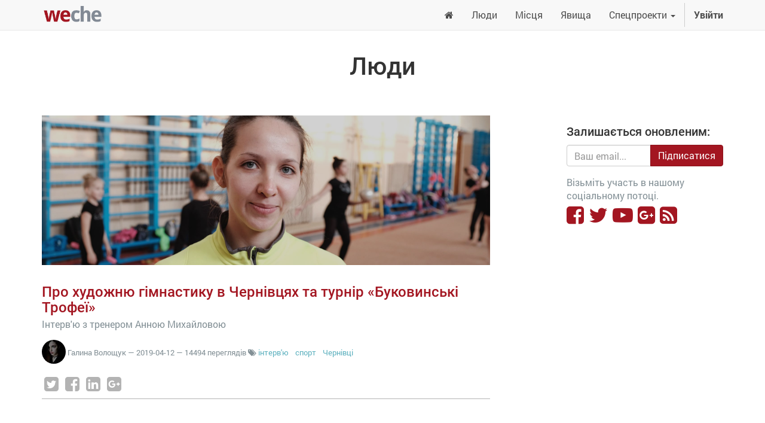

--- FILE ---
content_type: text/html; charset=utf-8
request_url: https://www.weche.info/blog/liudi-8/tag/sport-486
body_size: 4082
content:

        
    
        <!DOCTYPE html>
        <html lang="uk-UA" data-website-id="1" data-oe-company-name="ГО «Віче інфо»">
            <head>
                <meta charset="utf-8"/>
                <meta http-equiv="X-UA-Compatible" content="IE=edge,chrome=1"/>
                <meta name="viewport" content="width=device-width, initial-scale=1, user-scalable=no"/>

                <title>Люди | weche</title>
                <link type="image/x-icon" rel="shortcut icon" href="/theme_weche/static/src/img/favicon.ico"/>

                <script type="text/javascript">
                    var odoo = {
                        csrf_token: "0763779aed8e865a4704e1e39b90263d1722bf15o",
                    };
                </script>

                
            <meta name="generator" content="Odoo"/>

            
            
            
            
            

            <meta property="og:title" content="Люди"/>
            <meta property="og:site_name" content="ГО «Віче інфо»"/>
            

            
            
                
                    <link rel="alternate" hreflang="uk" href="https://www.weche.info/blog/liudi-8/tag/sport-486"/>
                
            

            <script type="text/javascript">
                

                odoo.session_info = {
                    is_superuser: false,
                    is_system: false,
                    is_frontend: true,
                    translationURL: '/website/translations',
                    is_website_user: true,
                    user_id: 3
                };
            </script>

            <link type="text/css" rel="stylesheet" href="/web/content/198713-58a5fde/web.assets_common.0.css"/>
            <link type="text/css" rel="stylesheet" href="/web/content/198719-8001f6a/web.assets_frontend.0.css"/>
            <link type="text/css" rel="stylesheet" href="/web/content/198720-8001f6a/web.assets_frontend.1.css"/>
            
            
            

            <script type="text/javascript" src="/web/content/198716-58a5fde/web.assets_common.js"></script>
            <script type="text/javascript" src="/web/content/198721-8001f6a/web.assets_frontend.js"></script>
            
            
            
        
                <noscript id="o_animate-no-js_fallback">
                    <style type="text/css">
                        .o_animate{
                        /* If no js - force elements rendering */
                        visibility:visible;

                        /* If browser support css animations support - reset animation */
                        -webkit-animation-name: none-dummy;
                        animation-name: none-dummy;
                        }
                    </style>
                </noscript>
            
                <link type="application/atom+xml" rel="alternate" title="Розсилка новин" href="/blog/8/feed"/>
            
            </head>
            <body>
                
            
        
            
        
        
            
                
            
            
                
            
        
        
        <meta property="fb:pages" content="436601306535337"/>
    
    
            
            
        

            
            
        <div id="wrapwrap" class="">
                <header>
                    <div class="navbar navbar-default navbar-static-top">
                        <div class="container">
                            <div class="navbar-header">
                                <button type="button" class="navbar-toggle" data-toggle="collapse" data-target=".navbar-top-collapse">
                                    <span class="sr-only">Управління перемикачем</span>
<span class="icon-bar"></span>
<span class="icon-bar"></span>
<span class="icon-bar"></span>
                                </button>
                                <a href="/" class="navbar-brand logo">
            <span alt="Logo of ГО «Віче інфо»" title="ГО «Віче інфо»"><img src="/web/image/res.company/1/logo?unique=b23deb9" class="img img-responsive"/></span>
        </a>
    </div>
                            <div class="collapse navbar-collapse navbar-top-collapse">
                                <ul class="nav navbar-nav navbar-right" id="top_menu">
                                    
        
            
    <li>
        <a href="/">
            
                <span class="fa fa-home"></span>
            
            
        </a>
    </li>
    

        
            
    <li>
        <a href="/blog/liudi-8">
            
            
                <span>Люди</span>
            
        </a>
    </li>
    

        
            
    <li>
        <a href="/blog/9">
            
            
                <span>Місця</span>
            
        </a>
    </li>
    

        
            
    <li>
        <a href="/blog/iavishcha-47">
            
            
                <span>Явища</span>
            
        </a>
    </li>
    

        
            
    
    <li class="dropdown ">
        <a class="dropdown-toggle" data-toggle="dropdown" href="#">
            <span>Спецпроекти</span> <span class="caret"></span>
        </a>
        <ul class="dropdown-menu" role="menu">
            
                
    <li>
        <a href="/blog/36">
            
            
                <span>Barfly</span>
            
        </a>
    </li>
    

            
                
    <li>
        <a href="/blog/49">
            
            
                <span>Нотатки бармена</span>
            
        </a>
    </li>
    

            
        </ul>
    </li>

        
    
                                    
                                
            <li class="divider"></li>
            <li>
                <a href="/web/login">
                    <b>Увійти</b>
                </a>
            </li>
        </ul>
                            </div>
                        </div>
                    </div>
                </header>
                <main>
                    
        <div id="wrap" class="js_blog website_blog">
            
            
            <div class="container">
                
        
    
            </div>
            <div class="oe_structure">
                <section class="mb0">
                    <div class="container">
                        <div class="row">
                            <div class="col-md-12 mb32 mt16 text-center">
                                <h1>Люди</h1>
                                
                            </div>
                        </div>
                    </div>
                </section>
            </div>
            <div class="container">
                <div class="row">
                    <div class="col-sm-8" id="main_column">

                        

                        <div class="mb32" name="blog_post">
                            
        
  <div class="o_blog_cover_container cover container-fluid cover_full o_list_cover mt16 mb32">
    <div class="o_blog_cover_component o_blog_cover_image" style="background-image: url(https://storage.googleapis.com/106a155c-ff12-11e7-a391-02420a000013-fs/0f2/0f27cf306f6bfd6f910408c5c6ee05315f7db724/2019_0408_18431500.jpg);"></div>
    <div class="o_blog_cover_component o_blog_cover_filter oe_black" style="opacity: 0.2;"></div>
    
            
            
        
  </div>

    <a href="/blog/liudi-8/post/pro-khudozhniu-gimnastiku-v-chernivtsiakh-ta-turnir-bukovinski-trofeyi-5605">
                                <h2 class="mb4 o_blog_post_title">Про художню гімнастику в Чернівцях та турнір «Буковинські Трофеї»</h2>
                            </a>
                            <div class="text-muted">
                                <p class="mb12 mt12 o_blog_post_teaser">Інтерв'ю з тренером Анною Михайловою</p>
                                <div name="blog_post_data" class="mb0">
                                    
            
                <div class="o_not_editable" style="display:inline">
                    <img class="img img-responsive img-circle o_author_avatar_little" src="/web/image/107946-7093777/avatar"/>
                </div>
            
        <span style="display: inline-block;">Галина Волощук</span>
                                    &mdash; <span>2019-04-12</span>
                                    
                                    <span>
                                        &mdash; 14494
                                        
                                        переглядів
                                    </span>
                                    
                                    <span class="fa fa-tags"></span>

                                    
                                        <a class="mr8" href="/blog/liudi-8/tag/interv-iu-237">інтерв'ю</a>
                                    
                                        <a class="mr8" href="/blog/liudi-8/tag/sport-486">спорт</a>
                                    
                                        <a class="mr8" href="/blog/liudi-8/tag/chernivtsi-2">Чернівці</a>
                                    
                                    <div class="o_sharing_links">
                                        <a class="fa fa-twitter-square o_twitter"></a>
                                        <a class="fa fa-facebook-square o_facebook"></a>
                                        <a class="fa fa-linkedin-square o_linkedin"></a>
                                        <a class="fa fa-google-plus-square o_google"></a>
                                    </div>
                                    <hr/>
                                </div>
                            </div>
                        </div>
                    </div>
        <div class="col-lg-3 col-lg-offset-1 col-sm-4" id="blog_right_column">
        <section class="mt32">
            <h4>Залишається оновленим:</h4>
            
                
        <div class="input-group js_follow" data-id="8" data-object="blog.blog" data-follow="off">
            <input type="email" name="email" class="js_follow_email form-control" placeholder="Ваш email..."/>
            <span class="input-group-btn">
                <button href="#" class="btn btn-default js_unfollow_btn">Відписатися</button>
                <button href="#" class="btn btn-primary js_follow_btn">Підписатися</button>
            </span>
        </div>
    
            
            <p class="text-muted mb0 mt16">
                Візьміть участь в нашому соціальному потоці.
            </p>
            <h2 class="mt4">
                <a href="https://www.facebook.com/wecheinfo"><i class="fa fa-facebook-square"></i></a>
                <a href="https://twitter.com/WecheInfo"><i class="fa fa-twitter"></i></a>
                
                <a href="https://www.youtube.com/channel/UCX3Y20eo9kL2FCmLqWutoJA"><i class="fa fa-youtube-play"></i></a>
                <a href="https://plus.google.com/101110319095310577380"><i class="fa fa-google-plus-square"></i></a>
                
                <a href="/blog/8/feed"><i class="fa fa-rss-square"></i></a>
            </h2>
        </section>
    </div>
    
                </div>
            </div>

            <div class="oe_structure"></div>
            <div class="container">
                
        
    
            </div>
        
        </div>
    
                </main>
                <footer>
                    <div class="oe_structure" id="footer">
      <section>
        <div class="container">
          <div class="row">
            <div class="col-md-4">
              <h4 class="mt16">Розділи</h4>
              <p>
                <a href="https://weche.info/blog/liudi-8">Люди</a>
              </p>
              <p>
                <a href="https://weche.info/blog/mistsia-9">Місця</a>
              </p>
              <p>
                <a href="https://weche.info/blog/iavishcha-47" data-original-title="" title="">Явища</a>
              </p>
              <p>
                <a href="/page/policies" data-original-title="" title="">Політика користування</a>
              </p>
              <p></p>
            </div>
            <div class="col-md-4">
              <h4 class="mt16">Зв'яжіться з нами</h4>
              <p><span class="fa fa-facebook-square" style=""></span>&nbsp;<a href="https://facebook.com/wecheinfo/" target="_blank">Facebook</a></p>
              <p><span class="fa fa-1x fa-youtube-play" style=""></span>&nbsp;<a href="https://www.youtube.com/channel/UCX3Y20eo9kL2FCmLqWutoJA" target="_blank">Youtube</a></p>
              <p><span class="fa fa-twitter fa-1x" style=""></span>&nbsp;<a title="" href="https://twitter.com/WecheInfo" target="_blank" data-original-title="">Twitter</a></p>
              <p><span class="fa fa-1x fa-instagram" style=""></span>&nbsp;<a href="https://www.instagram.com/weche.info/">Instagram</a></p>
              <p><span class="fa fa-1x fa-envelope" style=""></span>&nbsp;<a href="/page/contactus">Напишіть нам</a></p>
              <p><span class="fa fa-1x fa-users" style=""></span>&nbsp;<a href="/page/advertisers">Рекламодавцям</a></p>
            </div>
            <div class="col-md-4">
              <h4 class="mt16">Про нас</h4>
              <p style="text-align: left;"><a href="/page/aboutus">Weche</a> – чернівецьке онлайн-медіа, мета якого – подача об'єктивної інформації та створення ексклюзивного контенту.<br/></p>
              <p style="text-align: left;">Портал створено учасниками ГО «Віче інфо».</p>
              <p>
                <a class="btn btn-danger" href="/page/donate">Допомогти проекту</a>
              </p>
              <p> </p>
              <p></p>
              <p> </p>
              <p></p>
            </div>
          </div>
        </div>
      </section>
    </div>
  <div class="container mt16 mb8">
          <div class="pull-left text-muted">
              Авторські права &copy; <span>ГО «Віче інфо»</span>
          </div>
      </div>
  </footer>
            </div>
        <script id="tracking_code">
            (function(i,s,o,g,r,a,m){i['GoogleAnalyticsObject']=r;i[r]=i[r]||function(){
            (i[r].q=i[r].q||[]).push(arguments)},i[r].l=1*new Date();a=s.createElement(o),
            m=s.getElementsByTagName(o)[0];a.async=1;a.src=g;m.parentNode.insertBefore(a,m)
            })(window,document,'script','//www.google-analytics.com/analytics.js','ga');

            ga('create', _.str.trim('UA-75007803-1'), 'auto');
            ga('send','pageview');
        </script>
    
        
            </body>
        </html>
    
    

    

--- FILE ---
content_type: text/plain
request_url: https://www.google-analytics.com/j/collect?v=1&_v=j102&a=2073100667&t=pageview&_s=1&dl=https%3A%2F%2Fwww.weche.info%2Fblog%2Fliudi-8%2Ftag%2Fsport-486&ul=en-us%40posix&dt=%D0%9B%D1%8E%D0%B4%D0%B8%20%7C%20weche&sr=1280x720&vp=1280x720&_u=IEBAAEABAAAAACAAI~&jid=1083706993&gjid=1719365562&cid=1106309895.1762605519&tid=UA-75007803-1&_gid=126658446.1762605519&_r=1&_slc=1&z=1029335843
body_size: -449
content:
2,cG-PJ7PYRMHWS